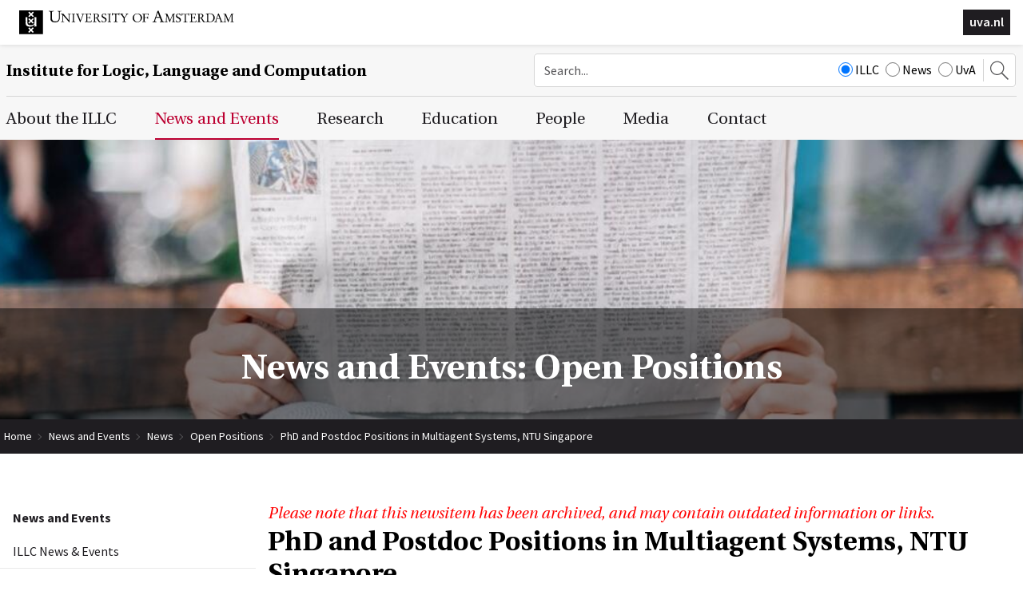

--- FILE ---
content_type: text/html; charset=UTF-8
request_url: https://www.illc.uva.nl/NewsandEvents/News/Positions/newsitem/5300/PhD-and-Postdoc-Positions-in-Multiagent-Systems-NTU-Singapore
body_size: 10302
content:
<!DOCTYPE html>
<html lang="en">
<head>
	<meta http-equiv="Content-Type" content="text/html; charset=UTF-8">
	<title>PhD and Postdoc Positions in Multiagent Systems, NTU Singapore | Institute for Logic, Language and Computation</title>
   
	<script type="text/javascript" src="/js/metaheader_viewport.js"></script>
<meta name="apple-mobile-web-app-capable" content="yes" />
		<meta name="description" id="metaDescription" content="Applications are invited for Research Fellow positions and fully funded PhD studentships in the School of Computer Engineering at Nanyang Technological University, Singapore. The successful ...">



	<link rel="canonical" href="https://www.illc.uva.nl/NewsandEvents/News/Positions/newsitem/5300/PhD-and-Postdoc-Positions-in-Multiagent-Systems-NTU-Singapore"><noscript>
   <meta name="viewport" content="width=device-width">
   <style type="text/css">
		@-ms-viewport { width: 1280px; }
		@viewport { width: 1280px; }
		@media only screen and (max-width: 767px;) {
			@-ms-viewport { width: device-width; }
			@viewport { width: device-width; }
		}
	</style>
</noscript>
	

	<link href="/css/minimized.css?src=standard.css%2Cjquery_ui.css%2Cnav_topmenu.css%2Cnav_submenus.css%2Calumnus.css%2Carticle.css%2Ccollection.css%2Cevent.css%2Cexternalpublication.css%2Cform.css%2Cmediaalbum.css%2Cmemberregistration.css%2Cnewsitem.css%2Cpage.css%2Cpayment.css%2Cperson.css%2Cprojectgrant.css%2Cpublication.css%2Creservation.css%2Csearch.css%2Csendtofriend.css%2Ctestimonial.css%2Cuser.css%2Cfonts.css%2Csite.css%2Cresponsive.css&amp;v=7385709" rel="stylesheet">	<script type="text/javascript">
	var wwwroot = '';
	var language = 'en';
	var lang = {
		'discardChangesWarningPre' : 'Are you sure you want to navigate away from this page?',
		'discardChangesWarningPost' : 'Press OK to continue or Cancel to stay on the current page',
		'discardChangesWarning' : 'Changes have not yet been commited. Discard changes?',
		'deleteWarning' : 'The selected item will be deleted everywhere it appears. Are you sure you wish to delete this item?',
		'noOrInvalidValueWarning' : 'You didn\u0027t enter a (valid) value for some field',
		'noOrInvalidValuesWarning' : 'You didn\u0027t enter any (valid) values for some fields',
		'confirmationPasswordError' : 'Your password and confirmation password are not the same!',
		'oldPasswordRequiredForPasswordChanges' : 'When changing your password you need to enter your old password as confirmation.',
		'recaptchaWarning' : 'Please check the ReCaptcha before submitting the form.',
		'PPLErrorText' : 'Something went wrong. Your submitted form may or may not have been processed.\nIf you want me to retry using a slightly different method, press OK. This may result in a double entry: please check afterwards.\nIf you want to remain on this page, press Cancel. Afterwards, you can open a different window or tab to check whether the item has been submitted, and re-submit the item if necessary.',
		'close': 'Close',
		'open': 'Open'
	};
	var sessionCookieName='sessionIdSecure';
	var noCookieMode=true;
	var currentPage='2_3_3';
	var noPartialPageLoads='available';
	var noPPLHistory=!!noPartialPageLoads;
	var mainTemplate='standard';
	if (typeof(window.requestDir)=='undefined') requestDir = '';
	var itemTitle = 'PhD and Postdoc Positions in Multiagent Systems, NTU Singapore';
	var siteTitle = 'Institute for Logic, Language and Computation';
	var fullPageRelUrl = 'index.php?page=2_3_3&newsitemId=5300';
	var fullPageRelUrlLongId = 'NewsandEvents\/News\/Positions\/newsitem\/5300\/PhD-and-Postdoc-Positions-in-Multiagent-Systems-NTU-Singapore';
	var useUploadWidget=false;
	var serverId='live';
	var cmsVersion='7385709';
   var recaptchaPublicKey='6LfV5HAUAAAAAPyqgY8WidqYnMkxYEs8c2gMYkY_';
   var recaptchaType='';
	var useMinimization=true;
	var debugMode='';

	function doWhenDomReady(fn, waitFor) {
		if (!doWhenDomReady.calls) doWhenDomReady.calls=[];
		doWhenDomReady.calls.push([fn, waitFor]);
	}
	function setBrowserBodyClass() {
		doWhenDomReady(function() { window.setBrowserBodyClassTrue(); }, 'js-loaded');
	}
	function blockDocumentWrite(mode, id) {
		doWhenDomReady(function() { window.blockDocumentWriteTrue(mode, id); }, 'js-loaded');
	}
</script>

	<script type="text/javascript" defer src="/js/minimized.js?src=jquery.js%2Cjquery_ui.js%2Cavenue5_utilities.js%2Cjquery_autoload.js%2Cjquery_autoload_config.js%2Cstandard.js%2Cjquery_history.js%2Cpartialpageload.js%2Cjquery.cycle2.min.js%2Csite.js%2Cmark_js_loaded.js&amp;v=7385709"></script>


<!--[if lt IE 9]>
	<script type="text/javascript" defer src="/js/html5.js"></script>
<![endif]-->
	<link href="/illc-favicon.ico" rel="shortcut icon">
</head>





<body id="body" class="browserChrome browserChrome131">
<script type="text/javascript">
	setBrowserBodyClass();
</script>
	<header id="main-header">
		<div class="topheader">
			<div class="sitecomponent">
				<div class="logo-container"><a href="http://www.uva.nl/" title="Goto the UvA website"><svg role="presentation" preserveAspectRatio="xMinYMax"><use xlink:href="/images/illc/svg-logos.svg#logo-uva-large-en"></use></svg></a></div>
				
				<!-- img src="/images/conference/header.jpg" alt="" -->
				<div class="logo-textual"><a href="http://www.uva.nl/" title="Goto the UvA website">uva.nl</a></div>
			</div>
		</div>
		<div class="siteheader clear">
			<div class="sitecomponent">
				<div class="mobile-version tablet-version"><nav class="nav-mobile" data-nav-mobile='{"source":"none"}'>
	<ul>
		<li><a
		href="/AbouttheILLC/About-the-ILLC/"
		title="About the ILLC"
>About the ILLC</a>
	<ul>
			<li><a
		href="/AbouttheILLC/About-the-ILLC/"
		title="About the ILLC"
>About the ILLC</a></li>
			<li><a
		href="/AbouttheILLC/history/"
		title="History of the ILLC"
>History</a></li>
			<li><a
		href="/AbouttheILLC/Mission/"
		title="Scientific Mission"
>Mission</a></li>
			<li><a
		href="/AbouttheILLC/Testimonials/"
		title="Testimonials"
>Testimonials</a></li>
			<li><a
		href="/AbouttheILLC/Diversity-at-ILLC/"
		title="Diversity Committee &amp; Social Code of Conduct"
>Diversity Committee &amp; Social Code of Conduct</a></li>
			<li><a
		href="/AbouttheILLC/AnnualReports/"
		title="Self Evaluations, Research Evaluations and Annual Reports"
>Self evaluations, research evaluations and annual reports</a></li>
	</ul></li>
		<li><a
		href="/NewsandEvents/ILLC-News-Events/"
		title="News and Events"
>News and Events</a>
	<ul>
			<li><a
		href="/NewsandEvents/ILLC-News-Events/"
		title="ILLC News &amp; Events"
>ILLC News &amp; Events</a></li>
			<li><a
		href="/NewsandEvents/submit-newsentry/"
		title="ILLC News and Events Submission Form"
>Submit News Item</a></li>
			<li><a
		href="/NewsandEvents/News/Projects-and-Awards/"
		title="News"
>News</a>
	<ul>
			<li><a
		href="/NewsandEvents/News/Projects-and-Awards/"
		title="News and Events: Projects and Awards"
>Projects and Awards</a></li>
			<li><a
		href="/NewsandEvents/News/Funding/"
		title="News and Events: Funding, Grants and Competitions"
>Funding, Grants &amp; Competitions</a></li>
			<li><a
		href="/NewsandEvents/News/Positions/"
		title="News and Events: Open Positions"
>Open Positions</a></li>
			<li><a
		href="/NewsandEvents/News/Appointments/"
		title="News and Events: New Appointments"
>New Appointments</a></li>
			<li><a
		href="/NewsandEvents/News/Miscellaneous/"
		title="News and Events: Miscellaneous"
>Miscellaneous</a></li>
			<li><a
		href="/NewsandEvents/News/Obituaries/Loeb/"
		title="Obituaries"
>Obituaries</a>
	<ul>
			<li><a
		href="/NewsandEvents/News/Obituaries/Loeb/"
		title="Martin Löb (1921-2006)"
>Martin Löb (1921-2006)</a></li>
			<li><a
		href="/NewsandEvents/News/Obituaries/Gochet/"
		title="Paul Gochet (1932-2011)"
>Paul Gochet (1932-2011)</a></li>
			<li><a
		href="/NewsandEvents/News/Obituaries/Blok/"
		title="Wim Blok (1947 - 2003)"
>Wim Blok (1947 - 2003)</a></li>
			<li><a
		href="/NewsandEvents/News/Obituaries/Remko-Scha-1945-2015-/"
		title="Remko Scha (1945-2015)"
>Remko Scha (1945-2015)</a></li>
			<li><a
		href="/NewsandEvents/News/Obituaries/Theo-Janssen-1948-2018-/"
		title="Theo Janssen (1948-2018)"
>Theo Janssen (1948-2018)</a></li>
			<li><a
		href="/NewsandEvents/News/Obituaries/Anne-Troelstra-1939-2019-/"
		title="Anne Troelstra (1939-2019)"
>Anne Troelstra (1939-2019)</a></li>
			<li><a
		href="/NewsandEvents/News/Obituaries/Herman-Hendriks-1959---2021-/"
		title="Herman Hendriks (1959 - 2021)"
>Herman Hendriks (1959 - 2021)</a></li>
			<li><a
		href="/NewsandEvents/News/Obituaries/Lex-Hendriks-1952---2023-/"
		title="Lex Hendriks (1952 - 2023)"
>Lex Hendriks (1952 - 2023)</a></li>
			<li><a
		href="/NewsandEvents/News/Obituaries/Paul-van-Ulsen-1946---2023-/"
		title="Paul van Ulsen (1946 - 2023)"
>Paul van Ulsen (1946 - 2023)</a></li>
			<li><a
		href="/NewsandEvents/News/Obituaries/Jeroen-Groenendijk-1949---2023-/"
		title="Jeroen Groenendijk (1949 - 2023)"
>Jeroen Groenendijk (1949 - 2023)</a></li>
			<li><a
		href="/NewsandEvents/News/Obituaries/Kees-Doets/"
		title="Kees Doets (1941-2024)"
>Kees Doets (1941-2024)</a></li>
	</ul></li>
	</ul></li>
			<li><a
		href="/NewsandEvents/Events/Upcoming-Events/"
		title="Events"
>Events</a>
	<ul>
			<li><a
		href="/NewsandEvents/Events/Upcoming-Events/"
		title="News and Events: Upcoming Events"
>Upcoming Events</a></li>
			<li><a
		href="/NewsandEvents/Events/Conferences/"
		title="News and Events: Conferences"
>Conferences</a></li>
			<li><a
		href="/NewsandEvents/Events/Defenses/"
		title="News and Events: MoL and PhD defenses"
>MoL and PhD defenses</a></li>
			<li><a
		href="/NewsandEvents/Events/Regular/"
		title="News and Events: Regular Events"
>Regular Events</a></li>
	</ul></li>
			<li><a
		href="/NewsandEvents/Archives/current/"
		title="Archives"
>Archives</a>
	<ul>
			<li><a
		href="/NewsandEvents/Archives/current/"
		title="News Archives 2025-2026"
>2025-2026</a></li>
			<li><a
		href="/NewsandEvents/Archives/2024/"
		title="News Archives 2024"
>2024</a></li>
			<li><a
		href="/NewsandEvents/Archives/2023/"
		title="News Archives 2023"
>2023</a></li>
			<li><a
		href="/NewsandEvents/Archives/2022/"
		title="News Archives 2022"
>2022</a></li>
			<li><a
		href="/NewsandEvents/Archives/2021/"
		title="News Archives 2021"
>2021</a></li>
			<li><a
		href="/NewsandEvents/Archives/2020/"
		title="News Archives 2020"
>2020</a></li>
			<li><a
		href="/NewsandEvents/Archives/2019/"
		title="News Archives 2019"
>2019</a></li>
			<li><a
		href="/NewsandEvents/Archives/2018/"
		title="News Archives 2018"
>2018</a></li>
			<li><a
		href="/NewsandEvents/Archives/2017/"
		title="News Archives 2017"
>2017</a></li>
			<li><a
		href="/NewsandEvents/Archives/2016/"
		title="News Archives 2016"
>2016</a></li>
			<li><a
		href="/NewsandEvents/Archives/2015/"
		title="News Archives 2015"
>2015</a></li>
			<li><a
		href="/NewsandEvents/Archives/2014/"
		title="News Archives 2014"
>2014</a></li>
			<li><a
		href="/NewsandEvents/Archives/2013/"
		title="News Archives 2013"
>2013</a></li>
			<li><a
		href="/NewsandEvents/Archives/2012/"
		title="News Archives 2012"
>2012</a></li>
			<li><a
		href="/NewsandEvents/Archives/2011/"
		title="News Archives 2011"
>2011</a></li>
			<li><a
		href="/NewsandEvents/Archives/2010/"
		title="News Archives 2010"
>2010</a></li>
			<li><a
		href="/NewsandEvents/Archives/2009/"
		title="News Archives 2009"
>2009</a></li>
			<li><a
		href="/NewsandEvents/Archives/2008/"
		title="News Archives 2008"
>2008</a></li>
			<li><a
		href="/NewsandEvents/Archives/2007/"
		title="News Archives 2007"
>2007</a></li>
			<li><a
		href="/NewsandEvents/Archives/2006/"
		title="News Archives 2006"
>2006</a></li>
			<li><a
		href="/NewsandEvents/Archives/2005/"
		title="News Archives 2005"
>2005</a></li>
			<li><a
		href="/NewsandEvents/Archives/2004/"
		title="News Archives 2004"
>2004</a></li>
			<li><a
		href="/NewsandEvents/Archives/2003/"
		title="News Archives 2003"
>2003</a></li>
			<li><a
		href="/NewsandEvents/Archives/2002/"
		title="News Archives 2002"
>2002</a></li>
			<li><a
		href="/NewsandEvents/Archives/2001/"
		title="News Archives 2001"
>2001</a></li>
			<li><a
		href="/NewsandEvents/Archives/2000/"
		title="News Archives 2000"
>2000</a></li>
	</ul></li>
	</ul></li>
		<li><a
		href="/Research/Organisation/Research-Units/"
		title="Research"
>Research</a>
	<ul>
			<li><a
		href="/Research/Organisation/Research-Units/"
		title="Research Organisation"
>Research Organisation</a>
	<ul>
			<li><a
		href="/Research/Organisation/Research-Units/"
		title="Research Units"
>Research Units</a>
	<ul>
			<li><a
		href="/Research/Organisation/Research-Units/AICS/"
		title="Artificial Intelligence, Culture &amp; Society (AIC &amp; S)"
>Artificial Intelligence, Culture &amp; Society (AIC &amp; S)</a></li>
			<li><a
		href="/Research/Organisation/Research-Units/EPS/"
		title="Epistemology &amp; Philosophy of Science (EPS)"
>Epistemology &amp; Philosophy of Science (EPS)</a></li>
			<li><a
		href="/Research/Organisation/Research-Units/FSPL/"
		title="Formal Semantics &amp; Philosophical Logic (FSPL)"
>Formal Semantics &amp; Philosophical Logic (FSPL)</a></li>
			<li><a
		href="/Research/Organisation/Research-Units/LMC/"
		title="Language &amp; Music Cognition (LMC)"
>Language &amp; Music Cognition (LMC)</a></li>
			<li><a
		href="/Research/Organisation/Research-Units/MCL/"
		title="Mathematical &amp; Computational Logic (MCL)"
>Mathematical &amp; Computational Logic (MCL)</a></li>
			<li><a
		href="/Research/Organisation/Research-Units/NLP/"
		title="Natural Language Processing (NLP)"
>Natural Language Processing (NLP)</a></li>
			<li><a
		href="/Research/Organisation/Research-Units/TCS/"
		title="Theoretical Computer Science (TCS)"
>Theoretical Computer Science (TCS)</a></li>
	</ul></li>
			<li><a
		href="/Research/Organisation/Projects/Grants/"
		title="Projects &amp; Grants"
>Projects &amp; Grants</a>
	<ul>
			<li><a
		href="/Research/Organisation/Projects/Grants/"
		title="Running Projects"
>Running Projects</a></li>
			<li><a
		href="/Research/Organisation/Projects/Finished-Projects/"
		title="Finished ILLC Projects"
>Finished Projects</a></li>
	</ul></li>
			<li><a
		href="/Research/Organisation/Consortia/"
		title="Collaborations and Consortia"
>Collaborations and Consortia</a></li>
			<li><a
		href="/Research/Organisation/bibliotheca-beth/"
		title="Bibliotheca Beth"
>Bibliotheca Beth</a></li>
	</ul></li>
			<li><a
		href="/Research/Publications/"
		title="Research Ouput"
>Research Output</a>
	<ul>
			<li><a
		href="/Research/Publications/Searchable-List/"
		title="Searchable List of Research Output"
>Searchable List of Research Output</a></li>
			<li><a
		href="/Research/Publications/Dissertations/DS/"
		title="Dissertations"
>Dissertations</a>
	<ul>
			<li><a
		href="/Research/Publications/Dissertations/DS/"
		title="ILLC Dissertations (DS) Series"
>ILLC Dissertations (DS) Series</a></li>
			<li><a
		href="/Research/Publications/Dissertations/HDS/"
		title="Historical Dissertation (HDS) Series"
>Historical Dissertation (HDS) Series</a></li>
	</ul></li>
			<li><a
		href="/Research/Publications/Inaugurals/"
		title="ILLC Publications, Inaugurals &amp; Valedictories (IV) Series"
>Inaugurals and Valedictories</a></li>
			<li><a
		href="/Research/Publications/Reports/"
		title="Reports and Preprints"
>Reports and Preprints</a>
	<ul>
			<li><a
		href="/Research/Publications/Reports/PP/"
		title="Prepublication (PP) Series"
>Prepublication (PP) Series</a></li>
			<li><a
		href="/Research/Publications/Reports/X/"
		title="Technical Notes (X) Series"
>Technical Notes (X) Series</a></li>
			<li><a
		href="/Research/Publications/Reports/MoL/"
		title="Master of Logic (MoL) Series"
>Master of Logic (MoL) Series</a></li>
			<li><a
		href="/Research/Publications/Reports/ML/"
		title="Mathematical Logic and Foundations (ML) Series (1988-1998)"
>Mathematical Logic and Foundations (ML) Series (1988-1998)</a></li>
			<li><a
		href="/Research/Publications/Reports/LP/"
		title="Logic, Philosophy and Linguistics (LP) Series (1988-1998)"
>Logic, Philosophy and Linguistics (LP) Series (1988-1998)</a></li>
			<li><a
		href="/Research/Publications/Reports/CT/"
		title="Computation and Complexity Theory (CT) Series (1988-1998)"
>Computation and Complexity Theory (CT) Series (1988-1998)</a></li>
			<li><a
		href="/Research/Publications/Reports/CL/"
		title="Computational Linguistics (CL) Series (1988-1993)"
>Computational Linguistics (CL) Series (1988-1993)</a></li>
			<li><a
		href="/Research/Publications/Reports/ITLI/"
		title="Instituut voor Taal, Logika en Informatie (ITLI) Series (1986-1987)"
>Instituut voor Taal, Logika en Informatie (ITLI) Series (1986-1987)</a></li>
	</ul></li>
			<li><a
		href="/Research/Publications/Publications-by-year/current/"
		title="Publications by year"
>Publications by year</a>
	<ul>
			<li><a
		href="/Research/Publications/Publications-by-year/current/"
		title="ILLC Publications, All Series, 2025-2026"
>2025-2026</a></li>
			<li><a
		href="/Research/Publications/Publications-by-year/2024/"
		title="ILLC Publications, All Series, 2024"
>2024</a></li>
			<li><a
		href="/Research/Publications/Publications-by-year/2023/"
		title="ILLC Publications, All Series, 2023"
>2023</a></li>
			<li><a
		href="/Research/Publications/Publications-by-year/2022/"
		title="ILLC Publications, All Series, 2022"
>2022</a></li>
			<li><a
		href="/Research/Publications/Publications-by-year/2021/"
		title="ILLC Publications, All Series, 2021"
>2021</a></li>
			<li><a
		href="/Research/Publications/Publications-by-year/2020/"
		title="ILLC Publications, All Series, 2020"
>2020</a></li>
			<li><a
		href="/Research/Publications/Publications-by-year/2019/"
		title="ILLC Publications, All Series, 2019"
>2019</a></li>
			<li><a
		href="/Research/Publications/Publications-by-year/2018/"
		title="ILLC Publications, All Series, 2018"
>2018</a></li>
			<li><a
		href="/Research/Publications/Publications-by-year/2017/"
		title="ILLC Publications, All Series, 2017"
>2017</a></li>
			<li><a
		href="/Research/Publications/Publications-by-year/2016/"
		title="ILLC Publications, All Series, 2016"
>2016</a></li>
			<li><a
		href="/Research/Publications/Publications-by-year/2015/"
		title="ILLC Publications, All Series, 2015"
>2015</a></li>
			<li><a
		href="/Research/Publications/Publications-by-year/2014/"
		title="ILLC Publications, All Series, 2014"
>2014</a></li>
			<li><a
		href="/Research/Publications/Publications-by-year/2013/"
		title="ILLC Publications, All Series, 2013"
>2013</a></li>
			<li><a
		href="/Research/Publications/Publications-by-year/2012/"
		title="ILLC Publications, All Series, 2012"
>2012</a></li>
			<li><a
		href="/Research/Publications/Publications-by-year/2011/"
		title="ILLC Publications, All Series, 2011"
>2011</a></li>
			<li><a
		href="/Research/Publications/Publications-by-year/2010/"
		title="ILLC Publications, All Series, 2010"
>2010</a></li>
			<li><a
		href="/Research/Publications/Publications-by-year/2009/"
		title="ILLC Publications, All Series, 2009"
>2009</a></li>
			<li><a
		href="/Research/Publications/Publications-by-year/2008/"
		title="ILLC Publications, All Series, 2008"
>2008</a></li>
			<li><a
		href="/Research/Publications/Publications-by-year/2007/"
		title="ILLC Publications, All Series, 2007"
>2007</a></li>
			<li><a
		href="/Research/Publications/Publications-by-year/2006/"
		title="ILLC Publications, All Series, 2006"
>2006</a></li>
			<li><a
		href="/Research/Publications/Publications-by-year/2005/"
		title="ILLC Publications, All Series, 2005"
>2005</a></li>
			<li><a
		href="/Research/Publications/Publications-by-year/2004/"
		title="ILLC Publications, All Series, 2004"
>2004</a></li>
			<li><a
		href="/Research/Publications/Publications-by-year/2003/"
		title="ILLC Publications, All Series, 2003"
>2003</a></li>
			<li><a
		href="/Research/Publications/Publications-by-year/2002/"
		title="ILLC Publications, All Series, 2002"
>2002</a></li>
			<li><a
		href="/Research/Publications/Publications-by-year/2001/"
		title="ILLC Publications, All Series, 2001"
>2001</a></li>
			<li><a
		href="/Research/Publications/Publications-by-year/2000/"
		title="ILLC Publications, All Series, 2000"
>2000</a></li>
			<li><a
		href="/Research/Publications/Publications-by-year/1999/"
		title="ILLC Publications, All Series, 1999"
>1999</a></li>
			<li><a
		href="/Research/Publications/Publications-by-year/1998/"
		title="ILLC Publications, All Series, 1998"
>1998</a></li>
			<li><a
		href="/Research/Publications/Publications-by-year/1997/"
		title="ILLC Publications, All Series, 1997"
>1997</a></li>
			<li><a
		href="/Research/Publications/Publications-by-year/1996/"
		title="ILLC Publications, All Series, 1996"
>1996</a></li>
			<li><a
		href="/Research/Publications/Publications-by-year/1995/"
		title="ILLC Publications, All Series, 1995"
>1995</a></li>
			<li><a
		href="/Research/Publications/Publications-by-year/1994/"
		title="ILLC Publications, All Series, 1994"
>1994</a></li>
			<li><a
		href="/Research/Publications/Publications-by-year/1993/"
		title="ILLC Publications, All Series, 1993"
>1993</a></li>
			<li><a
		href="/Research/Publications/Publications-by-year/1992/"
		title="ILLC Publications, All Series, 1992"
>1992</a></li>
			<li><a
		href="/Research/Publications/Publications-by-year/1991/"
		title="ILLC Publications, All Series, 1991"
>1991</a></li>
			<li><a
		href="/Research/Publications/Publications-by-year/1990/"
		title="ILLC Publications, All Series, 1990"
>1990</a></li>
			<li><a
		href="/Research/Publications/Publications-by-year/1989/"
		title="ILLC Publications, All Series, 1989"
>1989</a></li>
			<li><a
		href="/Research/Publications/Publications-by-year/1988/"
		title="ILLC Publications, All Series, 1988"
>1988</a></li>
			<li><a
		href="/Research/Publications/Publications-by-year/1987/"
		title="ILLC Publications, All Series, 1987"
>1987</a></li>
			<li><a
		href="/Research/Publications/Publications-by-year/1986/"
		title="ILLC Publications, All Series, 1986"
>1986</a></li>
	</ul></li>
			<li><a
		href="/Research/Publications/Code/"
		title="Code, Datasets and Demo's"
>Code, Datasets and Demo's</a></li>
			<li><a
		href="/Research/Publications/Festschriften/"
		title="Festschriften"
>Festschriften</a></li>
	</ul></li>
			<li><a
		href="/Research/Research-Conduct/Scientific-Integrity/"
		title="Research Conduct"
>Research Conduct</a>
	<ul>
			<li><a
		href="/Research/Research-Conduct/Scientific-Integrity/"
		title="Scientific Integrity"
>Scientific Integrity</a></li>
			<li><a
		href="/Research/Research-Conduct/Research-Data-Management/"
		title="Research Data Management"
>Research Data Management</a>
	<ul>
			<li><a
		href="/Research/Research-Conduct/Research-Data-Management/Data-Management-Plans/"
		title="Data Management Plans"
>Data Management Plans</a></li>
			<li><a
		href="/Research/Research-Conduct/Research-Data-Management/DMP-Submission/"
		title="DMP Publication Procedure"
>DMP submission</a></li>
	</ul></li>
	</ul></li>
			<li><a
		href="/Research/Research-Outreach/"
		title="Research Outreach"
>Research Outreach</a>
	<ul>
			<li><a
		href="/Research/Research-Outreach/CERTAIN-AI/"
		title="CERTAIN-AI"
>CERTAIN-AI</a></li>
	</ul></li>
	</ul></li>
		<li><a
		href="/Teaching/"
		title="Education"
>Education</a>
	<ul>
			<li><a
		href="https://msclogic.illc.uva.nl"
		target="_blank"
		title="Master of Logic"
>Master of Logic</a></li>
			<li><a
		href="https://phdprogramme.illc.uva.nl/"
		target="_blank"
		title="PhD Programme"
>PhD Programme</a></li>
			<li><a
		href="https://msclogic.illc.uva.nl/programme/logic-year/"
		target="_blank"
		title="Logic Year"
>Logic Year</a></li>
			<li><a
		href="https://www.illc.uva.nl/MinorLoCo/"
		target="_blank"
		title="Minor Logic and Computation"
>Minor Logic and Computation</a></li>
	</ul></li>
		<li><a
		href="/People/Staff/"
		title="People"
>People</a>
	<ul>
			<li><a
		href="/People/Staff/"
		title="ILLC Staff"
>Staff</a></li>
			<li><a
		href="/People/management/"
		title="Management Team ILLC"
>Management Team</a></li>
			<li><a
		href="/People/PhDstudents/"
		title="ILLC PhD Candidates"
>PhD Candidates</a></li>
			<li><a
		href="/People/Guests/"
		title="ILLC Guests"
>Guests</a></li>
			<li><a
		href="/People/Students/"
		title="ILLC Students"
>Students</a></li>
			<li><a
		href="/People/Alumni/"
		title="Alumni of the ILLC"
>Alumni</a></li>
			<li><a
		href="/People/board/"
		title="Scientific Advisory Board"
>Scientific Advisory Board</a></li>
			<li><a
		href="/People/Beoordelingsadviescommissie/"
		title="Beoordelingsadviescommissie"
>Beoordelingsadviescommissie</a></li>
	</ul></li>
		<li><a
		href="/Media/In-the-media/current/"
		title="Media"
>Media</a>
	<ul>
			<li><a
		href="/Media/In-the-media/current/"
		title="ILLC People in the Media"
>ILLC People in the Media</a>
	<ul>
			<li><a
		href="/Media/In-the-media/current/"
		title="ILLC People in the Media in 2025-2026"
>2025-2026</a></li>
			<li><a
		href="/Media/In-the-media/2024/"
		title="ILLC People in the Media in 2024"
>2024</a></li>
			<li><a
		href="/Media/In-the-media/2023/"
		title="ILLC People in the Media in 2023"
>2023</a></li>
			<li><a
		href="/Media/In-the-media/2022/"
		title="ILLC People in the Media in 2022"
>2022</a></li>
			<li><a
		href="/Media/In-the-media/2021/"
		title="ILLC People in the Media in 2021"
>2021</a></li>
			<li><a
		href="/Media/In-the-media/2020/"
		title="ILLC People in the Media in 2020"
>2020</a></li>
			<li><a
		href="/Media/In-the-media/2019/"
		title="ILLC People in the Media in 2019"
>2019</a></li>
			<li><a
		href="/Media/In-the-media/2018/"
		title="ILLC People in the Media in 2018"
>2018</a></li>
			<li><a
		href="/Media/In-the-media/2017/"
		title="ILLC People in the Media in 2017"
>2017</a></li>
			<li><a
		href="/Media/In-the-media/2016/"
		title="ILLC People in the Media in 2016"
>2016</a></li>
			<li><a
		href="/Media/In-the-media/2015/"
		title="ILLC People in the Media in 2015"
>2015</a></li>
			<li><a
		href="/Media/In-the-media/2014/"
		title="ILLC People in the Media in 2014"
>2014</a></li>
			<li><a
		href="/Media/In-the-media/2013/"
		title="ILLC People in the Media in 2013"
>2013</a></li>
			<li><a
		href="/Media/In-the-media/2012/"
		title="ILLC People in the Media in 2012"
>2012</a></li>
			<li><a
		href="/Media/In-the-media/2011/"
		title="ILLC People in the Media in 2011"
>2011</a></li>
			<li><a
		href="/Media/In-the-media/2010/"
		title="ILLC People in the Media in 2010"
>2010</a></li>
			<li><a
		href="/Media/In-the-media/2009/"
		title="ILLC People in the Media in 2009"
>2009</a></li>
			<li><a
		href="/Media/In-the-media/2008/"
		title="ILLC People in the Media in 2008"
>2008</a></li>
			<li><a
		href="/Media/In-the-media/2007/"
		title="ILLC People in the Media in 2007"
>2007</a></li>
	</ul></li>
			<li><a
		href="https://resources.illc.uva.nl/illc-blog/"
		target="_blank"
		title="Blog"
>Blog</a></li>
			<li><a
		href="/Media/ILLCMagazine/"
		title="ILLC Magazine"
>ILLC Magazine</a></li>
	</ul></li>
		<li><a
		href="/ContactUs/Contact/"
		title="Contact"
>Contact</a>
	<ul>
			<li><a
		href="/ContactUs/Contact/"
		title="Contact Us"
>Contact</a></li>
			<li><a
		href="/ContactUs/directions/"
		title="Directions"
>Directions</a></li>
	</ul></li>
		<li><a
		href="/index.php?page=_search"
		title="Search"
>Search</a></li>		
	</ul>
</nav></div>
				<div class="site-title-searchbox-container clearfix">
					<h2 class="site-title"><a href="/">Institute for Logic, Language and Computation</a></h2><div class="searchbox desktop-version">
	<form style="margin: 0px"
		action="/Search/"
	 >
		<input type="hidden" name="searchCount" value="10">
		<input type="text" id="searchQuery" maxlength="50" name="searchQuery" title="Search query" class="searchfield" placeholder="Search..." alt="Search"
		  value="">
		<div class="search-site">
			
			<label><input CHECKED type="radio" name="searchSite" value="ILLC">ILLC</label>
			<label><input type="radio" name="searchSite" value="News">News</label>
			<label><input type="radio" name="searchSite" value="UvA">UvA</label>
		</div>
		<button><svg role="presentation" preserveAspectRatio="xMinYMax"><use xlink:href="/images/illc/icon-search.svg#search-icon"></use></svg></button>
	</form>
</div>
<div class="searchbox-toggle mobile-version tablet-version">
	<button><svg role="presentation" preserveAspectRatio="xMinYMax"><use xlink:href="/images/illc/icon-search.svg#search-icon"></use></svg></button>	
</div>
				</div>
			</div>
		</div>

	</header>
	<nav class="nav-dropdown clear clearfix desktop-version" id="navcontainer">
		<div class="sitecomponent">
			<h2 class="hideForVisualBrowsers">Main Page Navigation</h2>
	<ul class="topmenu">
			<li><a id="navlink1_1"  
		tabIndex="23"
		href="/AbouttheILLC/About-the-ILLC/"
		class="navbutton" data-ppl
		title="About the ILLC"
		data-nav-title="About the ILLC"
 data-select-name='navselect1' data-select-values='["1"]' data-selected-attrs='{"class":"navbutton_f2 checkunsaved ppl"}'><span id="button1_1">About the ILLC</span></a>
	<ul class="dropdown-1 column-tally-i">
			<li>
				<ul>
					<li><a id="navlink2_1_1_1"  
		tabIndex="23"
		href="/AbouttheILLC/About-the-ILLC/"
		class="navbutton" data-ppl
		title="About the ILLC"
		data-nav-title="About the ILLC"
 data-select-name='navselect2' data-select-values='["1_1_1"]' data-selected-attrs='{"class":"navbutton_f2 checkunsaved ppl"}'><span id="button2_1_1_1">About the ILLC</span></a></li>
					<li><a id="navlink2_1_1_2"  
		tabIndex="23"
		href="/AbouttheILLC/history/"
		class="navbutton" data-ppl
		title="History of the ILLC"
		data-nav-title="History"
 data-select-name='navselect2' data-select-values='["1_1_2"]' data-selected-attrs='{"class":"navbutton_f2 checkunsaved ppl"}'><span id="button2_1_1_2">History</span></a></li>
					<li><a id="navlink2_1_1_3"  
		tabIndex="23"
		href="/AbouttheILLC/Mission/"
		class="navbutton" data-ppl
		title="Scientific Mission"
		data-nav-title="Mission"
 data-select-name='navselect2' data-select-values='["1_1_3"]' data-selected-attrs='{"class":"navbutton_f2 checkunsaved ppl"}'><span id="button2_1_1_3">Mission</span></a></li>
					<li><a id="navlink2_1_5"  
		tabIndex="23"
		href="/AbouttheILLC/Testimonials/"
		class="navbutton" data-ppl
		title="Testimonials"
		data-nav-title="Testimonials"
 data-select-name='navselect2' data-select-values='["1_5"]' data-selected-attrs='{"class":"navbutton_f2 checkunsaved ppl"}'><span id="button2_1_5">Testimonials</span></a></li>
					<li><a id="navlink2_1_1_5_1"  
		tabIndex="23"
		href="/AbouttheILLC/Diversity-at-ILLC/"
		class="navbutton" data-ppl
		title="Diversity Committee &amp; Social Code of Conduct"
		data-nav-title="Diversity Committee &amp; Social Code of Conduct"
 data-select-name='navselect2' data-select-values='["1_1_5_1"]' data-selected-attrs='{"class":"navbutton_f2 checkunsaved ppl"}'><span id="button2_1_1_5_1">Diversity Committee &amp; Social Code of Conduct</span></a></li>
					<li><a id="navlink2_1_2_5"  
		tabIndex="23"
		href="/AbouttheILLC/AnnualReports/"
		class="navbutton" data-ppl
		title="Self Evaluations, Research Evaluations and Annual Reports"
		data-nav-title="Self evaluations, research evaluations and annual reports"
 data-select-name='navselect2' data-select-values='["1_2_5"]' data-selected-attrs='{"class":"navbutton_f2 checkunsaved ppl"}'><span id="button2_1_2_5">Self evaluations, research evaluations and annual reports</span></a></li>
				</ul>
			</li>
	</ul></li>
			<li><a id="navlink1_2"  
		tabIndex="23"
		href="/NewsandEvents/ILLC-News-Events/" data-ppl
		title="News and Events"
		data-nav-title="News and Events"
 class="navbutton_f2 checkunsaved ppl" data-select-name='navselect1' data-select-values='["2"]' data-selected-attrs='{"class":"navbutton_f2 checkunsaved ppl"}' data-deselected-attrs='{"class":"navbutton"}'><span id="button1_2">News and Events</span></a>
	<ul class="dropdown-2 column-tally-iii">
			<li>
				<ul>
					<li><a id="navlink2_2_1"  
		tabIndex="23"
		href="/NewsandEvents/ILLC-News-Events/"
		class="navbutton" data-ppl
		title="ILLC News &amp; Events"
		data-nav-title="ILLC News &amp; Events"
 data-select-name='navselect2' data-select-values='["2_1"]' data-selected-attrs='{"class":"navbutton_f2 checkunsaved ppl"}'><span id="button2_2_1">ILLC News &amp; Events</span></a></li>
					<li><a id="navlink2_2_2"  
		tabIndex="23"
		href="/NewsandEvents/submit-newsentry/"
		class="navbutton" data-ppl
		title="ILLC News and Events Submission Form"
		data-nav-title="Submit News Item"
 data-select-name='navselect2' data-select-values='["2_2"]' data-selected-attrs='{"class":"navbutton_f2 checkunsaved ppl"}'><span id="button2_2_2">Submit News Item</span></a></li>
					<li><a id="navlink2_2_5"  
		tabIndex="23"
		href="/NewsandEvents/Archives/current/"
		class="navbutton" data-ppl
		title="Archives"
		data-nav-title="Archives"
 data-select-name='navselect2' data-select-values='["2_5"]' data-selected-attrs='{"class":"navbutton_f2 checkunsaved ppl"}'><span id="button2_2_5">Archives</span></a></li>
				</ul>
			</li>
			<li><a id="navlink2_2_3"  
		tabIndex="23"
		href="/NewsandEvents/News/Projects-and-Awards/" data-ppl
		title="News"
		data-nav-title="News"
 class="navbutton_f2 checkunsaved ppl" data-select-name='navselect2' data-select-values='["2_3"]' data-selected-attrs='{"class":"navbutton_f2 checkunsaved ppl"}' data-deselected-attrs='{"class":"navbutton"}'><span id="button2_2_3">News</span></a>
	<ul>
			<li><a id="navlink3_2_3_1"  
		tabIndex="23"
		href="/NewsandEvents/News/Projects-and-Awards/"
		class="navbutton" data-ppl
		title="News and Events: Projects and Awards"
		data-nav-title="Projects and Awards"
 data-select-name='navselect3' data-select-values='["2_3_1"]' data-selected-attrs='{"class":"navbutton_f2 checkunsaved ppl"}'><span id="button3_2_3_1">Projects and Awards</span></a></li>
			<li><a id="navlink3_2_3_2"  
		tabIndex="23"
		href="/NewsandEvents/News/Funding/"
		class="navbutton" data-ppl
		title="News and Events: Funding, Grants and Competitions"
		data-nav-title="Funding, Grants &amp; Competitions"
 data-select-name='navselect3' data-select-values='["2_3_2"]' data-selected-attrs='{"class":"navbutton_f2 checkunsaved ppl"}'><span id="button3_2_3_2">Funding, Grants &amp; Competitions</span></a></li>
			<li><a id="navlink3_2_3_3"  
		tabIndex="23"
		href="/NewsandEvents/News/Positions/" data-ppl
		title="News and Events: Open Positions"
		data-nav-title="Open Positions"
 class="navbutton_f2 checkunsaved ppl" data-select-name='navselect3' data-select-values='["2_3_3"]' data-selected-attrs='{"class":"navbutton_f2 checkunsaved ppl"}' data-deselected-attrs='{"class":"navbutton"}'><span id="button3_2_3_3">Open Positions</span></a></li>
			<li><a id="navlink3_2_3_4"  
		tabIndex="23"
		href="/NewsandEvents/News/Appointments/"
		class="navbutton" data-ppl
		title="News and Events: New Appointments"
		data-nav-title="New Appointments"
 data-select-name='navselect3' data-select-values='["2_3_4"]' data-selected-attrs='{"class":"navbutton_f2 checkunsaved ppl"}'><span id="button3_2_3_4">New Appointments</span></a></li>
			<li><a id="navlink3_2_3_5"  
		tabIndex="23"
		href="/NewsandEvents/News/Miscellaneous/"
		class="navbutton" data-ppl
		title="News and Events: Miscellaneous"
		data-nav-title="Miscellaneous"
 data-select-name='navselect3' data-select-values='["2_3_5"]' data-selected-attrs='{"class":"navbutton_f2 checkunsaved ppl"}'><span id="button3_2_3_5">Miscellaneous</span></a></li>
			<li><a id="navlink3_2_11"  
		tabIndex="23"
		href="/NewsandEvents/News/Obituaries/Loeb/"
		class="navbutton" data-ppl
		title="Obituaries"
		data-nav-title="Obituaries"
 data-select-name='navselect3' data-select-values='["2_11"]' data-selected-attrs='{"class":"navbutton_f2 checkunsaved ppl"}'><span id="button3_2_11">Obituaries</span></a></li>
	</ul></li>
			<li><a id="navlink2_2_4"  
		tabIndex="23"
		href="/NewsandEvents/Events/Upcoming-Events/"
		class="navbutton" data-ppl
		title="Events"
		data-nav-title="Events"
 data-select-name='navselect2' data-select-values='["2_4"]' data-selected-attrs='{"class":"navbutton_f2 checkunsaved ppl"}'><span id="button2_2_4">Events</span></a>
	<ul>
			<li><a id="navlink3_2_4_1"  
		tabIndex="23"
		href="/NewsandEvents/Events/Upcoming-Events/"
		class="navbutton" data-ppl
		title="News and Events: Upcoming Events"
		data-nav-title="Upcoming Events"
 data-select-name='navselect3' data-select-values='["2_4_1"]' data-selected-attrs='{"class":"navbutton_f2 checkunsaved ppl"}'><span id="button3_2_4_1">Upcoming Events</span></a></li>
			<li><a id="navlink3_2_4_2"  
		tabIndex="23"
		href="/NewsandEvents/Events/Conferences/"
		class="navbutton" data-ppl
		title="News and Events: Conferences"
		data-nav-title="Conferences"
 data-select-name='navselect3' data-select-values='["2_4_2"]' data-selected-attrs='{"class":"navbutton_f2 checkunsaved ppl"}'><span id="button3_2_4_2">Conferences</span></a></li>
			<li><a id="navlink3_2_4_3"  
		tabIndex="23"
		href="/NewsandEvents/Events/Defenses/"
		class="navbutton" data-ppl
		title="News and Events: MoL and PhD defenses"
		data-nav-title="MoL and PhD defenses"
 data-select-name='navselect3' data-select-values='["2_4_3"]' data-selected-attrs='{"class":"navbutton_f2 checkunsaved ppl"}'><span id="button3_2_4_3">MoL and PhD defenses</span></a></li>
			<li><a id="navlink3_2_4_4"  
		tabIndex="23"
		href="/NewsandEvents/Events/Regular/"
		class="navbutton" data-ppl
		title="News and Events: Regular Events"
		data-nav-title="Regular Events"
 data-select-name='navselect3' data-select-values='["2_4_4"]' data-selected-attrs='{"class":"navbutton_f2 checkunsaved ppl"}'><span id="button3_2_4_4">Regular Events</span></a></li>
	</ul></li>
	</ul></li>
			<li><a id="navlink1_4"  
		tabIndex="23"
		href="/Research/Organisation/Research-Units/"
		class="navbutton" data-ppl
		title="Research"
		data-nav-title="Research"
 data-select-name='navselect1' data-select-values='["4"]' data-selected-attrs='{"class":"navbutton_f2 checkunsaved ppl"}'><span id="button1_4">Research</span></a>
	<ul class="dropdown-4 column-tally-iiii">
			<li><a id="navlink2_4_6"  
		tabIndex="23"
		href="/Research/Organisation/Research-Units/"
		class="navbutton" data-ppl
		title="Research Organisation"
		data-nav-title="Research Organisation"
 data-select-name='navselect2' data-select-values='["4_6"]' data-selected-attrs='{"class":"navbutton_f2 checkunsaved ppl"}'><span id="button2_4_6">Research Organisation</span></a>
	<ul>
			<li><a id="navlink3_4_6_1"  
		tabIndex="23"
		href="/Research/Organisation/Research-Units/"
		class="navbutton" data-ppl
		title="Research Units"
		data-nav-title="Research Units"
 data-select-name='navselect3' data-select-values='["4_6_1"]' data-selected-attrs='{"class":"navbutton_f2 checkunsaved ppl"}'><span id="button3_4_6_1">Research Units</span></a></li>
			<li><a id="navlink3_4_6_2"  
		tabIndex="23"
		href="/Research/Organisation/Projects/Grants/"
		class="navbutton" data-ppl
		title="Projects &amp; Grants"
		data-nav-title="Projects &amp; Grants"
 data-select-name='navselect3' data-select-values='["4_6_2"]' data-selected-attrs='{"class":"navbutton_f2 checkunsaved ppl"}'><span id="button3_4_6_2">Projects &amp; Grants</span></a></li>
			<li><a id="navlink3_4_4"  
		tabIndex="23"
		href="/Research/Organisation/Consortia/"
		class="navbutton" data-ppl
		title="Collaborations and Consortia"
		data-nav-title="Collaborations and Consortia"
 data-select-name='navselect3' data-select-values='["4_4"]' data-selected-attrs='{"class":"navbutton_f2 checkunsaved ppl"}'><span id="button3_4_4">Collaborations and Consortia</span></a></li>
			<li><a id="navlink3_1_3_2"  
		tabIndex="23"
		href="/Research/Organisation/bibliotheca-beth/"
		class="navbutton" data-ppl
		title="Bibliotheca Beth"
		data-nav-title="Bibliotheca Beth"
 data-select-name='navselect3' data-select-values='["1_3_2"]' data-selected-attrs='{"class":"navbutton_f2 checkunsaved ppl"}'><span id="button3_1_3_2">Bibliotheca Beth</span></a></li>
	</ul></li>
			<li><a id="navlink2_4_3"  
		tabIndex="23"
		href="/Research/Publications/"
		class="navbutton" data-ppl
		title="Research Ouput"
		data-nav-title="Research Output"
 data-select-name='navselect2' data-select-values='["4_3"]' data-selected-attrs='{"class":"navbutton_f2 checkunsaved ppl"}'><span id="button2_4_3">Research Output</span></a>
	<ul>
			<li><a id="navlink3_4_3_1"  
		tabIndex="23"
		href="/Research/Publications/Searchable-List/"
		class="navbutton" data-ppl
		title="Searchable List of Research Output"
		data-nav-title="Searchable List of Research Output"
 data-select-name='navselect3' data-select-values='["4_3_1"]' data-selected-attrs='{"class":"navbutton_f2 checkunsaved ppl"}'><span id="button3_4_3_1">Searchable List of Research Output</span></a></li>
			<li><a id="navlink3_4_3_2"  
		tabIndex="23"
		href="/Research/Publications/Dissertations/DS/"
		class="navbutton" data-ppl
		title="Dissertations"
		data-nav-title="Dissertations"
 data-select-name='navselect3' data-select-values='["4_3_2"]' data-selected-attrs='{"class":"navbutton_f2 checkunsaved ppl"}'><span id="button3_4_3_2">Dissertations</span></a></li>
			<li><a id="navlink3_4_3_3"  
		tabIndex="23"
		href="/Research/Publications/Inaugurals/"
		class="navbutton" data-ppl
		title="ILLC Publications, Inaugurals &amp; Valedictories (IV) Series"
		data-nav-title="Inaugurals and Valedictories"
 data-select-name='navselect3' data-select-values='["4_3_3"]' data-selected-attrs='{"class":"navbutton_f2 checkunsaved ppl"}'><span id="button3_4_3_3">Inaugurals and Valedictories</span></a></li>
			<li><a id="navlink3_4_3_4"  
		tabIndex="23"
		href="/Research/Publications/Reports/"
		class="navbutton" data-ppl
		title="Reports and Preprints"
		data-nav-title="Reports and Preprints"
 data-select-name='navselect3' data-select-values='["4_3_4"]' data-selected-attrs='{"class":"navbutton_f2 checkunsaved ppl"}'><span id="button3_4_3_4">Reports and Preprints</span></a></li>
			<li><a id="navlink3_4_3_7"  
		tabIndex="23"
		href="/Research/Publications/Publications-by-year/current/"
		class="navbutton" data-ppl
		title="Publications by year"
		data-nav-title="Publications by year"
 data-select-name='navselect3' data-select-values='["4_3_7"]' data-selected-attrs='{"class":"navbutton_f2 checkunsaved ppl"}'><span id="button3_4_3_7">Publications by year</span></a></li>
			<li><a id="navlink3_4_5_3"  
		tabIndex="23"
		href="/Research/Publications/Code/"
		class="navbutton" data-ppl
		title="Code, Datasets and Demo's"
		data-nav-title="Code, Datasets and Demo's"
 data-select-name='navselect3' data-select-values='["4_5_3"]' data-selected-attrs='{"class":"navbutton_f2 checkunsaved ppl"}'><span id="button3_4_5_3">Code, Datasets and Demo's</span></a></li>
			<li><a id="navlink3_1_2_12"  
		tabIndex="23"
		href="/Research/Publications/Festschriften/"
		class="navbutton" data-ppl
		title="Festschriften"
		data-nav-title="Festschriften"
 data-select-name='navselect3' data-select-values='["1_2_12"]' data-selected-attrs='{"class":"navbutton_f2 checkunsaved ppl"}'><span id="button3_1_2_12">Festschriften</span></a></li>
	</ul></li>
			<li><a id="navlink2_4_5"  
		tabIndex="23"
		href="/Research/Research-Conduct/Scientific-Integrity/"
		class="navbutton" data-ppl
		title="Research Conduct"
		data-nav-title="Research Conduct"
 data-select-name='navselect2' data-select-values='["4_5"]' data-selected-attrs='{"class":"navbutton_f2 checkunsaved ppl"}'><span id="button2_4_5">Research Conduct</span></a>
	<ul>
			<li><a id="navlink3_4_5_2"  
		tabIndex="23"
		href="/Research/Research-Conduct/Scientific-Integrity/"
		class="navbutton" data-ppl
		title="Scientific Integrity"
		data-nav-title="Scientific Integrity"
 data-select-name='navselect3' data-select-values='["4_5_2"]' data-selected-attrs='{"class":"navbutton_f2 checkunsaved ppl"}'><span id="button3_4_5_2">Scientific Integrity</span></a></li>
			<li><a id="navlink3_4_5_4"  
		tabIndex="23"
		href="/Research/Research-Conduct/Research-Data-Management/"
		class="navbutton" data-ppl
		title="Research Data Management"
		data-nav-title="Research Data Management"
 data-select-name='navselect3' data-select-values='["4_5_4"]' data-selected-attrs='{"class":"navbutton_f2 checkunsaved ppl"}'><span id="button3_4_5_4">Research Data Management</span></a></li>
	</ul></li>
			<li><a id="navlink2_4_7"  
		tabIndex="23"
		href="/Research/Research-Outreach/"
		class="navbutton" data-ppl
		title="Research Outreach"
		data-nav-title="Research Outreach"
 data-select-name='navselect2' data-select-values='["4_7"]' data-selected-attrs='{"class":"navbutton_f2 checkunsaved ppl"}'><span id="button2_4_7">Research Outreach</span></a>
	<ul>
			<li><a id="navlink3_4_7_1"  
		tabIndex="23"
		href="/Research/Research-Outreach/CERTAIN-AI/"
		class="navbutton" data-ppl
		title="CERTAIN-AI"
		data-nav-title="CERTAIN-AI"
 data-select-name='navselect3' data-select-values='["4_7_1"]' data-selected-attrs='{"class":"navbutton_f2 checkunsaved ppl"}'><span id="button3_4_7_1">CERTAIN-AI</span></a></li>
	</ul></li>
	</ul></li>
			<li><a id="navlink1_5"  
		tabIndex="23"
		href="/Teaching/"
		class="navbutton" data-ppl
		title="Education"
		data-nav-title="Education"
 data-select-name='navselect1' data-select-values='["5"]' data-selected-attrs='{"class":"navbutton_f2 checkunsaved ppl"}'><span id="button1_5">Education</span></a>
	<ul class="dropdown-5 column-tally-i">
			<li>
				<ul>
					<li><a id="navlink2_5_2"  
		tabIndex="23"
		href="https://msclogic.illc.uva.nl"
		target="_blank"
		class="navbutton"
		title="Master of Logic"
		data-nav-title="Master of Logic"
 data-select-name='navselect2' data-select-values='["5_2"]' data-selected-attrs='{"class":"navbutton_f2"}'><span id="button2_5_2">Master of Logic</span></a></li>
					<li><a id="navlink2_5_1"  
		tabIndex="23"
		href="https://phdprogramme.illc.uva.nl/"
		target="_blank"
		class="navbutton"
		title="PhD Programme"
		data-nav-title="PhD Programme"
 data-select-name='navselect2' data-select-values='["5_1"]' data-selected-attrs='{"class":"navbutton_f2"}'><span id="button2_5_1">PhD Programme</span></a></li>
					<li><a id="navlink2_5_3"  
		tabIndex="23"
		href="https://msclogic.illc.uva.nl/programme/logic-year/"
		target="_blank"
		class="navbutton"
		title="Logic Year"
		data-nav-title="Logic Year"
 data-select-name='navselect2' data-select-values='["5_3"]' data-selected-attrs='{"class":"navbutton_f2"}'><span id="button2_5_3">Logic Year</span></a></li>
					<li><a id="navlink2_5_4"  
		tabIndex="23"
		href="https://www.illc.uva.nl/MinorLoCo/"
		target="_blank"
		class="navbutton"
		title="Minor Logic and Computation"
		data-nav-title="Minor Logic and Computation"
 data-select-name='navselect2' data-select-values='["5_4"]' data-selected-attrs='{"class":"navbutton_f2"}'><span id="button2_5_4">Minor Logic and Computation</span></a></li>
				</ul>
			</li>
	</ul></li>
			<li><a id="navlink1_3"  
		tabIndex="23"
		href="/People/Staff/"
		class="navbutton" data-ppl
		title="People"
		data-nav-title="People"
 data-select-name='navselect1' data-select-values='["3"]' data-selected-attrs='{"class":"navbutton_f2 checkunsaved ppl"}'><span id="button1_3">People</span></a>
	<ul class="dropdown-3 column-tally-i">
			<li>
				<ul>
					<li><a id="navlink2_3_2"  
		tabIndex="23"
		href="/People/management/"
		class="navbutton" data-ppl
		title="Management Team ILLC"
		data-nav-title="Management Team"
 data-select-name='navselect2' data-select-values='["3_2"]' data-selected-attrs='{"class":"navbutton_f2 checkunsaved ppl"}'><span id="button2_3_2">Management Team</span></a></li>
					<li><a id="navlink2_3_1"  
		tabIndex="23"
		href="/People/Staff/"
		class="navbutton" data-ppl
		title="ILLC Staff"
		data-nav-title="Staff"
 data-select-name='navselect2' data-select-values='["3_1"]' data-selected-attrs='{"class":"navbutton_f2 checkunsaved ppl"}'><span id="button2_3_1">Staff</span></a></li>
					<li><a id="navlink2_3_3"  
		tabIndex="23"
		href="/People/PhDstudents/"
		class="navbutton" data-ppl
		title="ILLC PhD Candidates"
		data-nav-title="PhD Candidates"
 data-select-name='navselect2' data-select-values='["3_3"]' data-selected-attrs='{"class":"navbutton_f2 checkunsaved ppl"}'><span id="button2_3_3">PhD Candidates</span></a></li>
					<li><a id="navlink2_3_4"  
		tabIndex="23"
		href="/People/Guests/"
		class="navbutton" data-ppl
		title="ILLC Guests"
		data-nav-title="Guests"
 data-select-name='navselect2' data-select-values='["3_4"]' data-selected-attrs='{"class":"navbutton_f2 checkunsaved ppl"}'><span id="button2_3_4">Guests</span></a></li>
					<li><a id="navlink2_3_5"  
		tabIndex="23"
		href="/People/Students/"
		class="navbutton" data-ppl
		title="ILLC Students"
		data-nav-title="Students"
 data-select-name='navselect2' data-select-values='["3_5"]' data-selected-attrs='{"class":"navbutton_f2 checkunsaved ppl"}'><span id="button2_3_5">Students</span></a></li>
					<li><a id="navlink2_3_6"  
		tabIndex="23"
		href="/People/Alumni/"
		class="navbutton" data-ppl
		title="Alumni of the ILLC"
		data-nav-title="Alumni"
 data-select-name='navselect2' data-select-values='["3_6"]' data-selected-attrs='{"class":"navbutton_f2 checkunsaved ppl"}'><span id="button2_3_6">Alumni</span></a></li>
					<li><a id="navlink2_3_9"  
		tabIndex="23"
		href="/People/board/"
		class="navbutton" data-ppl
		title="Scientific Advisory Board"
		data-nav-title="Scientific Advisory Board"
 data-select-name='navselect2' data-select-values='["3_9"]' data-selected-attrs='{"class":"navbutton_f2 checkunsaved ppl"}'><span id="button2_3_9">Scientific Advisory Board</span></a></li>
					<li><a id="navlink2_3_10"  
		tabIndex="23"
		href="/People/Beoordelingsadviescommissie/"
		class="navbutton" data-ppl
		title="Beoordelingsadviescommissie"
		data-nav-title="Beoordelingsadviescommissie"
 data-select-name='navselect2' data-select-values='["3_10"]' data-selected-attrs='{"class":"navbutton_f2 checkunsaved ppl"}'><span id="button2_3_10">Beoordelingsadviescommissie</span></a></li>
				</ul>
			</li>
	</ul></li>
			<li><a id="navlink1_14"  
		tabIndex="23"
		href="/Media/In-the-media/current/"
		class="navbutton" data-ppl
		title="Media"
		data-nav-title="Media"
 data-select-name='navselect1' data-select-values='["14"]' data-selected-attrs='{"class":"navbutton_f2 checkunsaved ppl"}'><span id="button1_14">Media</span></a>
	<ul class="dropdown-14 column-tally-i">
			<li>
				<ul>
					<li><a id="navlink2_1_2_3"  
		tabIndex="23"
		href="/Media/In-the-media/current/"
		class="navbutton" data-ppl
		title="ILLC People in the Media"
		data-nav-title="ILLC People in the Media"
 data-select-name='navselect2' data-select-values='["1_2_3"]' data-selected-attrs='{"class":"navbutton_f2 checkunsaved ppl"}'><span id="button2_1_2_3">ILLC People in the Media</span></a></li>
					<li><a id="navlink2_11"  
		tabIndex="23"
		href="https://resources.illc.uva.nl/illc-blog/"
		class="navbutton"
		title="Blog"
		data-nav-title="Blog"
 data-select-name='navselect2' data-select-values='["11"]' data-selected-attrs='{"class":"navbutton_f2"}'><span id="button2_11">Blog</span></a></li>
					<li><a id="navlink2_1_2_4"  
		tabIndex="23"
		href="/Media/ILLCMagazine/"
		class="navbutton" data-ppl
		title="ILLC Magazine"
		data-nav-title="ILLC Magazine"
 data-select-name='navselect2' data-select-values='["1_2_4"]' data-selected-attrs='{"class":"navbutton_f2 checkunsaved ppl"}'><span id="button2_1_2_4">ILLC Magazine</span></a></li>
				</ul>
			</li>
	</ul></li>
			<li><a id="navlink1_7"  
		tabIndex="23"
		href="/ContactUs/Contact/"
		class="navbutton" data-ppl
		title="Contact"
		data-nav-title="Contact"
 data-select-name='navselect1' data-select-values='["7"]' data-selected-attrs='{"class":"navbutton_f2 checkunsaved ppl"}'><span id="button1_7">Contact</span></a>
	<ul class="dropdown-7 column-tally-i">
			<li>
				<ul>
					<li><a id="navlink2_7_1"  
		tabIndex="23"
		href="/ContactUs/Contact/"
		class="navbutton" data-ppl
		title="Contact Us"
		data-nav-title="Contact"
 data-select-name='navselect2' data-select-values='["7_1"]' data-selected-attrs='{"class":"navbutton_f2 checkunsaved ppl"}'><span id="button2_7_1">Contact</span></a></li>
					<li><a id="navlink2_7_2"  
		tabIndex="23"
		href="/ContactUs/directions/"
		class="navbutton" data-ppl
		title="Directions"
		data-nav-title="Directions"
 data-select-name='navselect2' data-select-values='["7_2"]' data-selected-attrs='{"class":"navbutton_f2 checkunsaved ppl"}'><span id="button2_7_2">Directions</span></a></li>
				</ul>
			</li>
	</ul></li>
					<li class="filler"><a class="navbutton">&nbsp;</a></li>
	</ul>
		</div>
	</nav>
	
		<div class="headerimage"
			style="background-image: url(/thumbnail/page/newspaper.jpg.jpg?size=headerimage)"
			>
			<div class="intro"><h2>News and Events: Open Positions</h2></div>
		</div>
	
	<div class="pagecontainer" id="pagecontainer"> 
		<div id="breadcrumbs">
			<div class="sitecomponent"><div>
		<div class="breadcrumb">
			<a title=""
			  href="/"
			  data-ppl
			>Home</a>
		</div>

		<div class="breadcrumb">
			<a title=""
			  href="/NewsandEvents/ILLC-News-Events/"
			  data-ppl
			>News and Events</a>
		</div>

		<div class="breadcrumb">
			<a title=""
			  href="/NewsandEvents/News/Projects-and-Awards/"
			  data-ppl
			>News</a>
		</div>

		<div class="breadcrumb">
			<a title="News and Events: Open Positions"
			  href="/NewsandEvents/News/Positions/"
			  data-ppl
			>Open Positions</a>
		</div>

		<div class="breadcrumb">
			<a title=""
			  href="/NewsandEvents/News/Positions/newsitem/5300/PhD-and-Postdoc-Positions-in-Multiagent-Systems-NTU-Singapore"
			  data-ppl
			>PhD and Postdoc Positions in Multiagent Systems, NTU Singapore</a>
		</div>
</div>
			</div>
		</div>
		<div class="sitecomponent clearfix main-pane-1-3" id="main-pane">
			<div id="sidebar">
				<nav class="desktop-version"><ul class="subnav-full">
	<li class="sectionheader"><a id="navlink1_2" 
		href="/NewsandEvents/ILLC-News-Events/"
		data-ppl
		title="News and Events"
 class="navbutton_f2" data-select-name='navselect1' data-select-values='["2"]' data-selected-attrs='{"class":"navbutton_f2"}' data-deselected-attrs='{"class":"navbutton"}'><span>News and Events</span></a></li>
	<li><a id="navlink2_2_1"
		class="navbutton" 
		href="/NewsandEvents/ILLC-News-Events/"
		data-ppl
		title="ILLC News &amp; Events"
 data-select-name='navselect2' data-select-values='["2_1"]' data-selected-attrs='{"class":"navbutton_f2"}'><span>ILLC News &amp; Events</span></a></li>
	<li><a id="navlink2_2_2"
		class="navbutton" 
		href="/NewsandEvents/submit-newsentry/"
		data-ppl
		title="ILLC News and Events Submission Form"
 data-select-name='navselect2' data-select-values='["2_2"]' data-selected-attrs='{"class":"navbutton_f2"}'><span>Submit News Item</span></a></li>
	<li><a id="navlink2_2_3" 
		href="/NewsandEvents/News/Projects-and-Awards/"
		data-ppl
		title="News"
 class="navbutton_f2" data-select-name='navselect2' data-select-values='["2_3"]' data-selected-attrs='{"class":"navbutton_f2"}' data-deselected-attrs='{"class":"navbutton"}'><span>News</span></a>
<ul>
	<li><a id="navlink3_2_3_1"
		class="navbutton" 
		href="/NewsandEvents/News/Projects-and-Awards/"
		data-ppl
		title="News and Events: Projects and Awards"
 data-select-name='navselect3' data-select-values='["2_3_1"]' data-selected-attrs='{"class":"navbutton_f2"}'><span>Projects and Awards</span></a></li>
	<li><a id="navlink3_2_3_2"
		class="navbutton" 
		href="/NewsandEvents/News/Funding/"
		data-ppl
		title="News and Events: Funding, Grants and Competitions"
 data-select-name='navselect3' data-select-values='["2_3_2"]' data-selected-attrs='{"class":"navbutton_f2"}'><span>Funding, Grants &amp; Competitions</span></a></li>
	<li><a id="navlink3_2_3_3" 
		href="/NewsandEvents/News/Positions/"
		data-ppl
		title="News and Events: Open Positions"
 class="navbutton_f2" data-select-name='navselect3' data-select-values='["2_3_3"]' data-selected-attrs='{"class":"navbutton_f2"}' data-deselected-attrs='{"class":"navbutton"}'><span>Open Positions</span></a></li>
	<li><a id="navlink3_2_3_4"
		class="navbutton" 
		href="/NewsandEvents/News/Appointments/"
		data-ppl
		title="News and Events: New Appointments"
 data-select-name='navselect3' data-select-values='["2_3_4"]' data-selected-attrs='{"class":"navbutton_f2"}'><span>New Appointments</span></a></li>
	<li><a id="navlink3_2_3_5"
		class="navbutton" 
		href="/NewsandEvents/News/Miscellaneous/"
		data-ppl
		title="News and Events: Miscellaneous"
 data-select-name='navselect3' data-select-values='["2_3_5"]' data-selected-attrs='{"class":"navbutton_f2"}'><span>Miscellaneous</span></a></li>
	<li><a id="navlink3_2_11"
		class="navbutton" 
		href="/NewsandEvents/News/Obituaries/Loeb/"
		data-ppl
		title="Obituaries"
 data-select-name='navselect3' data-select-values='["2_11"]' data-selected-attrs='{"class":"navbutton_f2"}'><span>Obituaries</span></a></li>
</ul></li>
	<li><a id="navlink2_2_4"
		class="navbutton" 
		href="/NewsandEvents/Events/Upcoming-Events/"
		data-ppl
		title="Events"
 data-select-name='navselect2' data-select-values='["2_4"]' data-selected-attrs='{"class":"navbutton_f2"}'><span>Events</span></a>
<ul>
	<li><a id="navlink3_2_4_1"
		class="navbutton" 
		href="/NewsandEvents/Events/Upcoming-Events/"
		data-ppl
		title="News and Events: Upcoming Events"
 data-select-name='navselect3' data-select-values='["2_4_1"]' data-selected-attrs='{"class":"navbutton_f2"}'><span>Upcoming Events</span></a></li>
	<li><a id="navlink3_2_4_2"
		class="navbutton" 
		href="/NewsandEvents/Events/Conferences/"
		data-ppl
		title="News and Events: Conferences"
 data-select-name='navselect3' data-select-values='["2_4_2"]' data-selected-attrs='{"class":"navbutton_f2"}'><span>Conferences</span></a></li>
	<li><a id="navlink3_2_4_3"
		class="navbutton" 
		href="/NewsandEvents/Events/Defenses/"
		data-ppl
		title="News and Events: MoL and PhD defenses"
 data-select-name='navselect3' data-select-values='["2_4_3"]' data-selected-attrs='{"class":"navbutton_f2"}'><span>MoL and PhD defenses</span></a></li>
	<li><a id="navlink3_2_4_4"
		class="navbutton" 
		href="/NewsandEvents/Events/Regular/"
		data-ppl
		title="News and Events: Regular Events"
 data-select-name='navselect3' data-select-values='["2_4_4"]' data-selected-attrs='{"class":"navbutton_f2"}'><span>Regular Events</span></a></li>
</ul></li>
	<li><a id="navlink2_2_5"
		class="navbutton" 
		href="/NewsandEvents/Archives/current/"
		data-ppl
		title="Archives"
 data-select-name='navselect2' data-select-values='["2_5"]' data-selected-attrs='{"class":"navbutton_f2"}'><span>Archives</span></a>
<ul>
	<li><a id="navlink3_2_5-current"
		class="navbutton" 
		href="/NewsandEvents/Archives/current/"
		data-ppl
		title="News Archives 2025-2026"
 data-select-name='navselect3' data-select-values='["2_5-current"]' data-selected-attrs='{"class":"navbutton_f2"}'><span>2025-2026</span></a></li>
	<li><a id="navlink3_2_5-2024"
		class="navbutton" 
		href="/NewsandEvents/Archives/2024/"
		data-ppl
		title="News Archives 2024"
 data-select-name='navselect3' data-select-values='["2_5-2024"]' data-selected-attrs='{"class":"navbutton_f2"}'><span>2024</span></a></li>
	<li><a id="navlink3_2_5-2023"
		class="navbutton" 
		href="/NewsandEvents/Archives/2023/"
		data-ppl
		title="News Archives 2023"
 data-select-name='navselect3' data-select-values='["2_5-2023"]' data-selected-attrs='{"class":"navbutton_f2"}'><span>2023</span></a></li>
	<li><a id="navlink3_2_5-2022"
		class="navbutton" 
		href="/NewsandEvents/Archives/2022/"
		data-ppl
		title="News Archives 2022"
 data-select-name='navselect3' data-select-values='["2_5-2022"]' data-selected-attrs='{"class":"navbutton_f2"}'><span>2022</span></a></li>
	<li><a id="navlink3_2_5-2021"
		class="navbutton" 
		href="/NewsandEvents/Archives/2021/"
		data-ppl
		title="News Archives 2021"
 data-select-name='navselect3' data-select-values='["2_5-2021"]' data-selected-attrs='{"class":"navbutton_f2"}'><span>2021</span></a></li>
	<li><a id="navlink3_2_5-2020"
		class="navbutton" 
		href="/NewsandEvents/Archives/2020/"
		data-ppl
		title="News Archives 2020"
 data-select-name='navselect3' data-select-values='["2_5-2020"]' data-selected-attrs='{"class":"navbutton_f2"}'><span>2020</span></a></li>
	<li><a id="navlink3_2_5-2019"
		class="navbutton" 
		href="/NewsandEvents/Archives/2019/"
		data-ppl
		title="News Archives 2019"
 data-select-name='navselect3' data-select-values='["2_5-2019"]' data-selected-attrs='{"class":"navbutton_f2"}'><span>2019</span></a></li>
	<li><a id="navlink3_2_5-2018"
		class="navbutton" 
		href="/NewsandEvents/Archives/2018/"
		data-ppl
		title="News Archives 2018"
 data-select-name='navselect3' data-select-values='["2_5-2018"]' data-selected-attrs='{"class":"navbutton_f2"}'><span>2018</span></a></li>
	<li><a id="navlink3_2_5-2017"
		class="navbutton" 
		href="/NewsandEvents/Archives/2017/"
		data-ppl
		title="News Archives 2017"
 data-select-name='navselect3' data-select-values='["2_5-2017"]' data-selected-attrs='{"class":"navbutton_f2"}'><span>2017</span></a></li>
	<li><a id="navlink3_2_5-2016"
		class="navbutton" 
		href="/NewsandEvents/Archives/2016/"
		data-ppl
		title="News Archives 2016"
 data-select-name='navselect3' data-select-values='["2_5-2016"]' data-selected-attrs='{"class":"navbutton_f2"}'><span>2016</span></a></li>
	<li><a id="navlink3_2_5-2015"
		class="navbutton" 
		href="/NewsandEvents/Archives/2015/"
		data-ppl
		title="News Archives 2015"
 data-select-name='navselect3' data-select-values='["2_5-2015"]' data-selected-attrs='{"class":"navbutton_f2"}'><span>2015</span></a></li>
	<li><a id="navlink3_2_5-2014"
		class="navbutton" 
		href="/NewsandEvents/Archives/2014/"
		data-ppl
		title="News Archives 2014"
 data-select-name='navselect3' data-select-values='["2_5-2014"]' data-selected-attrs='{"class":"navbutton_f2"}'><span>2014</span></a></li>
	<li><a id="navlink3_2_5-2013"
		class="navbutton" 
		href="/NewsandEvents/Archives/2013/"
		data-ppl
		title="News Archives 2013"
 data-select-name='navselect3' data-select-values='["2_5-2013"]' data-selected-attrs='{"class":"navbutton_f2"}'><span>2013</span></a></li>
	<li><a id="navlink3_2_5-2012"
		class="navbutton" 
		href="/NewsandEvents/Archives/2012/"
		data-ppl
		title="News Archives 2012"
 data-select-name='navselect3' data-select-values='["2_5-2012"]' data-selected-attrs='{"class":"navbutton_f2"}'><span>2012</span></a></li>
	<li><a id="navlink3_2_5-2011"
		class="navbutton" 
		href="/NewsandEvents/Archives/2011/"
		data-ppl
		title="News Archives 2011"
 data-select-name='navselect3' data-select-values='["2_5-2011"]' data-selected-attrs='{"class":"navbutton_f2"}'><span>2011</span></a></li>
	<li><a id="navlink3_2_5-2010"
		class="navbutton" 
		href="/NewsandEvents/Archives/2010/"
		data-ppl
		title="News Archives 2010"
 data-select-name='navselect3' data-select-values='["2_5-2010"]' data-selected-attrs='{"class":"navbutton_f2"}'><span>2010</span></a></li>
	<li><a id="navlink3_2_5-2009"
		class="navbutton" 
		href="/NewsandEvents/Archives/2009/"
		data-ppl
		title="News Archives 2009"
 data-select-name='navselect3' data-select-values='["2_5-2009"]' data-selected-attrs='{"class":"navbutton_f2"}'><span>2009</span></a></li>
	<li><a id="navlink3_2_5-2008"
		class="navbutton" 
		href="/NewsandEvents/Archives/2008/"
		data-ppl
		title="News Archives 2008"
 data-select-name='navselect3' data-select-values='["2_5-2008"]' data-selected-attrs='{"class":"navbutton_f2"}'><span>2008</span></a></li>
	<li><a id="navlink3_2_5-2007"
		class="navbutton" 
		href="/NewsandEvents/Archives/2007/"
		data-ppl
		title="News Archives 2007"
 data-select-name='navselect3' data-select-values='["2_5-2007"]' data-selected-attrs='{"class":"navbutton_f2"}'><span>2007</span></a></li>
	<li><a id="navlink3_2_5-2006"
		class="navbutton" 
		href="/NewsandEvents/Archives/2006/"
		data-ppl
		title="News Archives 2006"
 data-select-name='navselect3' data-select-values='["2_5-2006"]' data-selected-attrs='{"class":"navbutton_f2"}'><span>2006</span></a></li>
	<li><a id="navlink3_2_5-2005"
		class="navbutton" 
		href="/NewsandEvents/Archives/2005/"
		data-ppl
		title="News Archives 2005"
 data-select-name='navselect3' data-select-values='["2_5-2005"]' data-selected-attrs='{"class":"navbutton_f2"}'><span>2005</span></a></li>
	<li><a id="navlink3_2_5-2004"
		class="navbutton" 
		href="/NewsandEvents/Archives/2004/"
		data-ppl
		title="News Archives 2004"
 data-select-name='navselect3' data-select-values='["2_5-2004"]' data-selected-attrs='{"class":"navbutton_f2"}'><span>2004</span></a></li>
	<li><a id="navlink3_2_5-2003"
		class="navbutton" 
		href="/NewsandEvents/Archives/2003/"
		data-ppl
		title="News Archives 2003"
 data-select-name='navselect3' data-select-values='["2_5-2003"]' data-selected-attrs='{"class":"navbutton_f2"}'><span>2003</span></a></li>
	<li><a id="navlink3_2_5-2002"
		class="navbutton" 
		href="/NewsandEvents/Archives/2002/"
		data-ppl
		title="News Archives 2002"
 data-select-name='navselect3' data-select-values='["2_5-2002"]' data-selected-attrs='{"class":"navbutton_f2"}'><span>2002</span></a></li>
	<li><a id="navlink3_2_5-2001"
		class="navbutton" 
		href="/NewsandEvents/Archives/2001/"
		data-ppl
		title="News Archives 2001"
 data-select-name='navselect3' data-select-values='["2_5-2001"]' data-selected-attrs='{"class":"navbutton_f2"}'><span>2001</span></a></li>
	<li><a id="navlink3_2_5-2000"
		class="navbutton" 
		href="/NewsandEvents/Archives/2000/"
		data-ppl
		title="News Archives 2000"
 data-select-name='navselect3' data-select-values='["2_5-2000"]' data-selected-attrs='{"class":"navbutton_f2"}'><span>2000</span></a></li>
</ul></li>
</ul>
				</nav>
			</div>
			<div id="pagecontents">
				<div class="printcontents"><!-- all_show typeName=newsitem --><article class="newsitem show-item">
	<p class="archived-warning">Please note that this newsitem has been archived, and may contain outdated information or links.</p>
	<h1>PhD and Postdoc Positions in Multiagent Systems, NTU Singapore</h1>

	<div class="cmstext">
        <p>Applications are invited for Research Fellow positions and fully funded PhD studentships in the School of Computer Engineering at Nanyang Technological University, Singapore. The successful candidates will conduct fundamental research in multiagent systems, game theory, ageless computing, human behavior modeling, optimization, and real-world complex applications in security, healthcare, transportation, networks, and e-commerce. </p>
    
        <p>Informal enquiries may be made to Dr. Bo An (<a class="email">boan <span class="at">at</span> ntu.edu.sg</a>) or Prof. Miao Chunyan (<a class="email">ASCYMiao <span class="at">at</span> ntu.edu.sg</a>).</p>
    </div>


	<p class="archived-warning">Please note that this newsitem has been archived, and may contain outdated information or links.</p>

</article>
					<br class="clear">
				</div>
				<div class="cmsbackbutton clear">
					<a data-ppl
						href="/NewsandEvents/News/Positions/"
					>Back</a>
				</div>
		</div>
		</div>
	</div>
	<footer class="clear clearfix">
		<div class="sitecomponent"><!-- Dit is de footer text -->
	<div class="logo-container"><a href="http://www.uva.nl/" title="Goto the UvA website"><svg role="presentation" preserveAspectRatio="xMinYMax"><use xlink:href="/images/illc/svg-logos.svg#logo-uva-large-en"></use></svg></a></div>
	<div class="legal">
		<span class="copyright-notice">Copyright ILLC/UvA 2026</span>
		<a data-ppl href="/disclaimers/privacy/">Privacy policy</a>
	</div>
		</div>
	</footer>
	<!-- NOINCLUDE cookiemessage -->
</body>

</html>